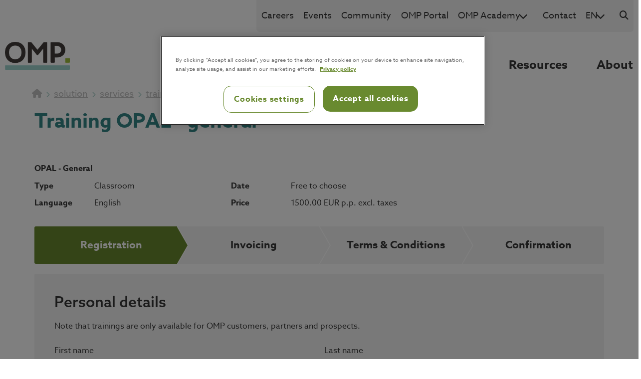

--- FILE ---
content_type: text/css
request_url: https://ka-p.fontawesome.com/assets/ff581a9b32/67951140/custom-icons.css?token=ff581a9b32
body_size: 1053
content:
@charset "utf-8";.fak.fa-glassdoor:before,.fa-kit.fa-glassdoor:before{content:"î€€"}.fak.fa-square-glassdoor:before,.fa-kit.fa-square-glassdoor:before{content:"î€"}.fak,.fa-kit{-moz-osx-font-smoothing:grayscale;-webkit-font-smoothing:antialiased;display:var(--fa-display,inline-block);font-variant:normal;text-rendering:auto;font-family:Font Awesome Kit;font-style:normal;line-height:1}@font-face{font-family:Font Awesome Kit;font-style:normal;font-display:block;src:url([data-uri])format("woff2")}

--- FILE ---
content_type: application/javascript
request_url: https://omp.com/assets/dist/js/scripts-components.ff229e2f93d7039d8ca1.js
body_size: 34520
content:
(()=>{var e,t,n,o,i={1570:(e,t,n)=>{var o={"./components":[7614,9],"./components.ts":[7614,9],"./components/2colgrid":[7665,9,7665],"./components/2colgrid.ts":[7665,9,7665],"./components/_defaultFunctionalComponent":[4747,9,4747],"./components/_defaultFunctionalComponent.ts":[4747,9,4747],"./components/accordeon":[3118,9,3118],"./components/accordeon.ts":[3118,9,3118],"./components/activities":[2441,9,2441],"./components/activities.ts":[2441,9,2441],"./components/advancedFunctionalities":[7231,9,7231],"./components/advancedFunctionalities.ts":[7231,9,7231],"./components/anchorlinks":[6525,9,6525],"./components/anchorlinks.ts":[6525,9,6525],"./components/articleList":[7666,9,7666],"./components/articleList.ts":[7666,9,7666],"./components/buyer":[3241,9,3241],"./components/buyer.ts":[3241,9,3241],"./components/carousel":[9091,9,9091],"./components/carousel.ts":[9091,9,9091],"./components/challenges":[1388,9,1388],"./components/challenges.ts":[1388,9,1388],"./components/contentCarousel":[995,9,9558,995],"./components/contentCarousel.ts":[995,9,9558,995],"./components/cookieSettingsButton":[375,9,375],"./components/cookieSettingsButton.ts":[375,9,375],"./components/customerSelectBox":[9352,9,9352],"./components/customerSelectBox.ts":[9352,9,9352],"./components/errorLogger":[6903,9],"./components/errorLogger.ts":[6903,9],"./components/faqBlock":[6579,9,6579],"./components/faqBlock.ts":[6579,9,6579],"./components/featureCarousel":[7235,9,7235],"./components/featureCarousel.ts":[7235,9,7235],"./components/form":[238,9,238],"./components/form.ts":[238,9,238],"./components/general":[2951,9],"./components/general.ts":[2951,9],"./components/googleMap":[2255,9,2255],"./components/googleMap.ts":[2255,9,2255],"./components/header":[2347,9],"./components/header.ts":[2347,9],"./components/imagesCarousel":[2195,9,2195],"./components/imagesCarousel.ts":[2195,9,2195],"./components/infoCarousel":[3191,9,3191],"./components/infoCarousel.ts":[3191,9,3191],"./components/jobDetail":[7979,9,7979],"./components/jobDetail.ts":[7979,9,7979],"./components/jobLister":[299,9,299],"./components/jobLister.ts":[299,9,299],"./components/jobPersona":[9507,9,9507],"./components/jobPersona.ts":[9507,9,9507],"./components/jobProcess":[3198,9,3198],"./components/jobProcess.ts":[3198,9,3198],"./components/lightbox":[9290,9,9290],"./components/lightbox.ts":[9290,9,9290],"./components/mainNavigation":[5678,9,5678],"./components/mainNavigation.ts":[5678,9,5678],"./components/movieWithTracking":[9491,9,9491],"./components/movieWithTracking.ts":[9491,9,9491],"./components/numberedBlocksCarousel":[4120,9,4120],"./components/numberedBlocksCarousel.ts":[4120,9,4120],"./components/pagination":[5315,9,5315],"./components/pagination.ts":[5315,9,5315],"./components/panelBlock":[5009,9,5009],"./components/panelBlock.ts":[5009,9,5009],"./components/photoCollage":[7445,9,7445],"./components/photoCollage.ts":[7445,9,7445],"./components/programAccordeon":[7022,9,7022],"./components/programAccordeon.ts":[7022,9,7022],"./components/questionCarousel":[9406,9,9406],"./components/questionCarousel.ts":[9406,9,9406],"./components/quickJobs":[4456,9,4456],"./components/quickJobs.ts":[4456,9,4456],"./components/search":[2711,9,2711],"./components/search.ts":[2711,9,2711],"./components/speakersCarousel":[31,9,31],"./components/speakersCarousel.ts":[31,9,31],"./components/svgColor":[8417,9,8417],"./components/svgColor.ts":[8417,9,8417],"./components/technologyOverview":[2251,9,2251],"./components/technologyOverview.ts":[2251,9,2251],"./components/trainingDetail":[5832,9,5832],"./components/trainingDetail.ts":[5832,9,5832],"./components/trainingOverview":[9143,9,9143],"./components/trainingOverview.ts":[9143,9,9143],"./components/trainingRegistration":[6550,9],"./components/trainingRegistration.ts":[6550,9],"./components/video":[4472,9,4472],"./components/video.ts":[4472,9,4472],"./components/videoBlock":[2516,9,2516],"./components/videoBlock.ts":[2516,9,2516],"./events/bootstrap.min":[1528,7,1528],"./events/bootstrap.min.js":[1528,7,1528],"./events/custom":[9634,7,9634],"./events/custom.js":[9634,7,9634],"./events/custom.min":[2971,7,2971],"./events/custom.min.js":[2971,7,2971],"./events/eventform":[9325,7,9325],"./events/eventform.js":[9325,7,9325],"./events/eventform.min":[7946,7,7946],"./events/eventform.min.js":[7946,7,7946],"./events/eventlightbox":[3260,7,3260],"./events/eventlightbox.js":[3260,7,3260],"./events/eventlightbox.min":[4378,7,4378],"./events/eventlightbox.min.js":[4378,7,4378],"./events/jquery-2.2.0":[3425,7,3425],"./events/jquery-2.2.0.js":[3425,7,3425],"./events/jquery-2.2.0.min":[6672,7,6672],"./events/jquery-2.2.0.min.js":[6672,7,6672],"./events/ss":[6291,7,6291],"./events/ss.js":[6291,7,6291],"./events/ss.min":[3428,7,3428],"./events/ss.min.js":[3428,7,3428],"./header":[4547,9,4547],"./header.ts":[4547,9,4547],"./main":[8295,7,8295],"./main.ts":[8295,7,8295],"./vendor/bootstrap.min":[5443,7,5443],"./vendor/bootstrap.min.js":[5443,7,5443],"./vendor/jquery-3.3.1.min":[5658,7,5658],"./vendor/jquery-3.3.1.min.js":[5658,7,5658],"./vendor/jquery-3.6.1.min":[964,7,964],"./vendor/jquery-3.6.1.min.js":[964,7,964],"./vendor/jquery.filer.min":[4977,7,4977],"./vendor/jquery.filer.min.js":[4977,7,4977],"./vendor/modernizr-2.6.2":[3395,7,3395],"./vendor/modernizr-2.6.2.js":[3395,7,3395],"./vendor/popper.min":[5609,7,5609],"./vendor/popper.min.js":[5609,7,5609],"./vendor/slick.min":[4668,7,3126,4668],"./vendor/slick.min.js":[4668,7,3126,4668]};function i(e){if(!n.o(o,e))return Promise.resolve().then((()=>{var t=new Error("Cannot find module '"+e+"'");throw t.code="MODULE_NOT_FOUND",t}));var t=o[e],i=t[0];return Promise.all(t.slice(2).map(n.e)).then((()=>n.t(i,16|t[1])))}i.keys=()=>Object.keys(o),i.id=1570,e.exports=i},7614:(e,t,n)=>{"use strict";n.r(t);var o=n(2951),i=n(6903),a=n(2347),r=n(6550);const s=null!==document.querySelector(".careers-site"),c=[{path:"./components/accordeon",name:"Accordeon",elementSelector:".accordeon"},{path:"./components/2colgrid",name:"TwoColGrid",elementSelector:".page-style-conference-2023"},{path:"./components/anchorlinks",name:"AnchorLink",elementSelector:".main-nav"},{path:"./components/programAccordeon",name:"ProgramAccordeon",elementSelector:".program__accordeon"},{path:"./components/video",name:"Video",elementSelector:".modal-play-btn"},{path:"./components/videoBlock",name:"VideoBlock",elementSelector:".video-block"},{path:"./components/articleList",name:"ArticleList",elementSelector:".article-list-container"},{path:"./components/featureCarousel",name:"FeatureCarousel",elementSelector:".feature-carousel-block"},{path:"./components/contentCarousel",name:"ContentCarousel",elementSelector:".content-carousel"},{path:"./components/carousel",name:"Carousel",elementSelector:".carousel-block"},{path:"./components/infoCarousel",name:"InfoCarousel",elementSelector:".info-carousel"},{path:"./components/buyer",name:"Buyer",elementSelector:"#buyerPersonalBlock"},{path:"./components/faqBlock",name:"FAQ",elementSelector:".faq-block"},{path:"./components/form",name:"Form",elementSelector:".form-block"},{path:"./components/panelBlock",name:"PanelBlock",elementSelector:".panel-block"},{path:"./components/jobDetail",name:"JobDetail",elementSelector:".job-detail"},{path:"./components/jobPersona",name:"JobPersona",elementSelector:".job-persona__content-toggler"},{path:"./components/jobProcess",name:"JobProcess",elementSelector:".job-process"},{path:"./components/jobLister",name:"JobLister",elementSelector:".job-lister"},{path:"./components/lightbox",name:"Lightbox",elementSelector:".lightbox-trigger",loaderSelector:".article-list-container"},{path:"./components/movieWithTracking",name:"MovieWithTracking",elementSelector:".movie-with-tracking"},{path:"./components/googleMap",name:"GoogleMap",elementSelector:".map-block__map"},{path:"./components/photoCollage",name:"PhotoCollage",elementSelector:".photo-collage-block"},{path:"./components/questionCarousel",name:"QuestionCarousel",elementSelector:".question-carousel"},{path:"./components/speakersCarousel",name:"SpeakersCarousel",elementSelector:".speakers-carousel"},{path:"./components/imagesCarousel",name:"ImagesCarousel",elementSelector:".images-carousel"},{path:"./components/numberedBlocksCarousel",name:"NumberedBlocksCarousel",elementSelector:".numberedBlock-carousel"},{path:"./components/svgColor",name:"SVGColor",elementSelector:"img.svg"},{path:"./components/trainingOverview",name:"TrainingOverview",elementSelector:".training-overview"},{path:"./components/trainingRegistration",name:"TrainingRegistration",elementSelector:".registration-block"},{path:"./components/activities",name:"Activities",elementSelector:".activities-block"},{path:"./components/advancedFunctionalities",name:"AdvancedFunctionalities",elementSelector:".advanced-functionalities"},{path:"./components/customerSelectBox",name:"CustomerSelectBox",elementSelector:".customer-select-box"},{path:"./components/search",name:"Search",elementSelector:".search"},{path:"./components/technologyOverview",name:"TechnologyOverView",elementSelector:".technologyOverview"},{path:"./components/trainingDetail",name:"TrainingDetail",elementSelector:".training-detail"},{path:"./components/quickJobs",name:"QuickJobs",elementSelector:".quick-jobs"},{path:"./components/challenges",name:"Challenges",elementSelector:".challenges-wrapper"},{path:"./components/cookieSettingsButton",name:"CookieSettingsButton",elementSelector:".ot-alternative-button"},{path:"./components/mainNavigation",name:"MainNavigation",elementSelector:".careers-site .main-nav"}];window.addEventListener("componentLoaded",(e=>{console.log(`Component loaded: ${e.detail}`)})),s||(window.Header=(0,a.default)()),window.LogError=i.default,window.TrainingRegistiration=(0,r.default)();const l=()=>{(e=>{e.forEach((e=>{const t=Array.from(document.querySelectorAll(e.loaderSelector)),o=Array.from(document.querySelectorAll(e.elementSelector));(o.length>0||t.length>0)&&n(1570)(`${e.path}`).then((t=>{window[e.name]=t.default(),window.dispatchEvent(new CustomEvent("componentLoaded",{detail:e.name})),window[e.name].init({componentElements:o,elementSelector:e.elementSelector})})).catch((e=>console.log("Dynamic module loading error.",e)))}))})(c),(0,o.preFillLabels)(),(0,o.anchorLinks)(),(0,o.gaTagging)(),s||window.Header.init()};"loading"!==document.readyState?l():document.addEventListener("DOMContentLoaded",(e=>{l()}))},6903:(e,t,n)=>{"use strict";n.r(t),n.d(t,{default:()=>o});const o=(e,t)=>{if(console.log(JSON.stringify(t,null,4)),window.emailjs){const n={subject:e,body:JSON.stringify(t,null,4)},o="default_service",i="template_RxE0PjJh";window.emailjs.send(o,i,n)}}},2951:(e,t,n)=>{"use strict";n.r(t),n.d(t,{distance:()=>o,toRad:()=>i,getLocation:()=>a,getQueryStringValue:()=>r,createCookie:()=>s,readCookie:()=>c,onRecaptchaLoaded:()=>l,preFillLabels:()=>p,anchorLinks:()=>m,updateQueryStringParameter:()=>d,removeQueryStringParameter:()=>u,gaTag:()=>f,gaTagging:()=>g,fetchData:()=>h,initMap:()=>v});function o(e,t,n,o){var a=i(n-e),r=i(o-t);e=i(e),n=i(n);var s=Math.sin(a/2)*Math.sin(a/2)+Math.sin(r/2)*Math.sin(r/2)*Math.cos(e)*Math.cos(n);return 2*Math.atan2(Math.sqrt(s),Math.sqrt(1-s))*6371}function i(e){return e*Math.PI/180}function a(e,t){var n=c("location");if(null===n||""===n)$.ajax("https://api.ipgeolocation.io/ipgeo?apiKey=02632665faf54055997556c9753880d2").then((function(t){s("location",JSON.stringify(t),1),null!==e&&e(t)}),(function(e,n){s("location","failed",1),null!==t&&t(e)}));else if("failed"===n)null!==t&&t("FailedBefore");else{var o=JSON.parse(n);null!==e&&e(o)}}function r(e,t){var n=window.location.href;e=e.replace(/[\[\]]/g,"\\$&");var o=new RegExp("[?&]"+e+"(=([^&#]*)|&|#|$)").exec(n);return o||!0!==t?o?o[2]?decodeURIComponent(o[2].replace(/\+/g," ")):"":null:""}function s(e,t,n){var o;if(n){var i=new Date;i.setTime(i.getTime()+60*n*60*1e3),o="; expires="+i.toUTCString()}else o="";document.cookie=encodeURIComponent(e)+"="+encodeURIComponent(t)+o+"; path=/"}function c(e){for(var t=encodeURIComponent(e)+"=",n=document.cookie.split(";"),o=0;o<n.length;o++){for(var i=n[o];" "===i.charAt(0);)i=i.substring(1,i.length);if(0===i.indexOf(t))return decodeURIComponent(i.substring(t.length,i.length))}return null}function l(){window.recaptchaLoaded=!0}function p(){var e=r("label");null!=e&&""!=e&&$(".article-filter__boxes label").each((function(t,n){$(n).attr("name").toLowerCase()==e.toLowerCase()&&$(n).find("input").trigger("click")}))}function m(){var e=r("anchor"),t="true"==r("anchorOpen",!0).toLowerCase();if(null!=e&&""!=e){if(e=e.toLowerCase(),0==$("#"+e).length)return void console.log("Error: cannot find anchor for "+e);if($("html, body").animate({scrollTop:$("#"+e).offset().top-40},500),t){var n=$("#"+e).find(".lightbox-trigger"),o="#"+$(n).attr("lightbox-id")+" .modal";$(o).modal(),currentModal=$(o),currentModal.find("iframe").attr("src",currentModal.find("iframe").attr("neosrc"))}}}const d=(e,t,n)=>{var o=new RegExp("([?&])"+t+"=.*?(&|$)","i"),i=-1!==e.indexOf("?")?"&":"?";return e.match(o)?e.replace(o,"$1"+t+"="+n+"$2"):e+i+t+"="+n},u=(e,t)=>{var n=e.split("?");if(n.length>=2){for(var o=encodeURIComponent(t)+"=",i=n[1].split(/[&;]/g),a=i.length;a-- >0;)-1!==i[a].lastIndexOf(o,0)&&i.splice(a,1);return n[0]+(i.length>0?"?"+i.join("&"):"")}return e},f=(e,t,n)=>{const o=window.dataLayer||[];"Download"==e&&n.toLowerCase().indexOf(".pdf")>0&&(t="Download PDF"),"Training Notification"==t&&(n=n.toLowerCase()),o.push({event:"GA Tracking",eventCategory:e,eventAction:t,eventLabel:n,eventValue:0,eventNonInteraction:!1})},g=()=>{$(".addthis_inline_share_toolbox").length>0&&setTimeout((function(){$(".at-svc-linkedin").on("click",(function(){f("Share","Share Page","LinkedIn")})),$(".at-svc-facebook").on("click",(function(){f("Share","Share Page","Facebook")})),$(".at-svc-wechat").on("click",(function(){f("Share","Share Page","WeChat")})),$(".at-svc-xingn").on("click",(function(){f("Share","Share Page","Xing")})),$(".at-svc-email").on("click",(function(){f("Share","Share Page","Email")}))}),2e3),$(".btn-cta").length>0&&$(".btn-cta").on("click",(function(e){var t=$(e.currentTarget).parent(),n=t.is("a"),o=t.attr("href"),i=$(e.currentTarget).text();n&&f("CTA",i,o)})),$(".link-list a").length>0&&$(".link-list a").on("click",(function(e){var t=$(e.currentTarget).attr("href"),n=$(e.currentTarget).text();f("CTA",n,t)})),setTimeout((function(){$("a").on("click",(function(e){var t=$(e.currentTarget).attr("href");if(t){var n=t.toLowerCase().startsWith("https://")||t.toLowerCase().startsWith("http://")||t.toLowerCase().startsWith("//"),o=$(e.currentTarget).hasClass("socialLink");if(n&&!o){var i=t.toLowerCase().split("//")[1];i.indexOf("/")>0&&(i=i.split("/")[0]),i.indexOf("omp.com")<0&&f("Outbound Traffic","Outgoing Link",t)}(t.indexOf("/-/media/")>-1||t.indexOf("/~/media/")>-1||t.toLowerCase().indexOf("https://portal.omp.com/static/")>-1)&&f("Download","Download Other",t),t.toLowerCase().indexOf("mailto:")>-1&&f("Contact","Click-to-Email",t.replace("mailto:","").replace(" ","")),t.toLowerCase().indexOf("tel:")>-1&&f("Contact","Click-to-Call",t.replace("tel:","").replace(" ",""))}}))}),100)},h=e=>{let{url:t}=e;return n=void 0,o=void 0,a=function*(){if(!t)return{result:[],error:"Error: No URL provided!"};try{const e=yield fetch(t);return{result:yield e.json(),error:null}}catch(e){return{result:[],error:e}}},new((i=void 0)||(i=Promise))((function(e,t){function r(e){try{c(a.next(e))}catch(e){t(e)}}function s(e){try{c(a.throw(e))}catch(e){t(e)}}function c(t){var n;t.done?e(t.value):(n=t.value,n instanceof i?n:new i((function(e){e(n)}))).then(r,s)}c((a=a.apply(n,o||[])).next())}));var n,o,i,a},v=()=>{const e=window.initMaps;if(e)for(var t in e)e[t]();window.dispatchEvent(new CustomEvent("googleMapsLoaded"))}},2347:(e,t,n)=>{"use strict";n.r(t),n.d(t,{default:()=>i});var o=n(2951);const i=()=>{let e,t=null,n=new Date(2e3,1,1).getTime();const i=n=>{if(t===n)return;null!==t&&a(t),t=n;const o=$("#"+n);o.addClass("active"),o.find(".dropdown").show(),o.find(".dropdown").addClass("dropdown--visible"),r(),$(".breadcrumb").addClass("breadcrumb--hidden"),clearTimeout(e)};function a(n){if(t===n){var o=$("#"+n);o.removeClass("active"),o.find(".dropdown").removeClass("dropdown--visible"),t=null,e=setTimeout((function(){$(".breadcrumb").removeClass("breadcrumb--hidden")}),10)}}function r(){if(null!==t&&$(window).width()>=768){const e=$("#"+t).find("ul").find("li");let n=29;$(window).width()<1200&&(n=83),$(window).width()<991&&(n=78);let o=-1*n;$.each(e,(function(e,t){o+=$(t).outerWidth()+n}))}}function s(){if($(window).width()>767){if(-1!==navigator.userAgent.indexOf("MSIE")||navigator.appVersion.indexOf("Trident/")>-1)return;const e=$(".navbar-dropdown.func-nav"),t=$(".main-nav").offset().left,n=$(".main-nav").width();$.each(e,(function(e,o){if(!$(o).find("> a.top-link").length||!$(o).find(".dropdown.children").length)return!0;$(o).css("opacity",0),$(o).addClass("active");const i=$(o).find("> a.top-link").offset().left-t;let a=0;$(o).find(".dropdown.children").css("display","flex");const r=$(o).find(".dropdown.children > li");setTimeout((function(){let e=0;if($.each(r,(function(e,t){a+=$(t).width(),e<r.length-1&&(a+=50)})),r.length<3)$(o).find(".dropdown.children").css("padding-left",i),e=i;else{const t=r.length,n=Math.floor((t-.5)/2);let a=0;for(let e=0;e<n;e++)a+=r.eq(e).width()+50;const s=i-a;$(o).find(".dropdown.children").css("padding-left",s),e=s}a+e>n&&($(o).find(".dropdown.children").css("justify-content","flex-end"),$(o).find(".dropdown.children").css("padding-left",0)),$(o).find(".dropdown.children").css("display","none"),$(o).css("opacity","unset"),$(o).removeClass("active")}),50)}))}else{const e=$(".navbar-dropdown.func-nav");$.each(e,(function(e,t){$(t).css("opacity",0),$(t).addClass("active"),setTimeout((function(){$(t).find(".dropdown.children").css("display","block"),$(t).find(".dropdown.children").css("padding-left",0)}),50),setTimeout((function(){$(t).find(".dropdown.children").css("display","inherit"),$(t).css("opacity","unset"),$(t).removeClass("active")}),50)}))}}function c(e,t,n){const o=new Date;o.setTime(o.getTime()+24*n*60*60*1e3);let i="expires="+o.toUTCString();document.cookie=e+"="+t+";"+i+";path=/"}function l(e){let t=e+"=",n=decodeURIComponent(document.cookie).split(";");for(let e=0;e<n.length;e++){let o=n[e];for(;" "==o.charAt(0);)o=o.substring(1);if(0==o.indexOf(t))return o.substring(t.length,o.length)}return""}return{init:()=>{$(".navbar-dropdown").on("mouseenter",(function(){$(window).width()>=768&&i($(this).attr("id"))})),$(".navbar-dropdown").on("mouseleave",(function(){$(window).width()>=768&&a($(this).attr("id"))})),$("li.navbar-dropdown").on("hover",r),$(window).on("resize",r),$(".func-nav i.fa-chevron-down").on("click",(function(){var e=$(this).parent().attr("id");t==e?(a(e),r()):i(e)})),$(".top-link").on("click touchend",(function(e){e.preventDefault();const o=$(this).parent().attr("id");if("click"==e.type){const e=$(this).attr("href");setTimeout((function(){(new Date).getTime()-n>500&&window.location.replace(e)}),100)}else if("touchend"==e.type||$(window).width()<767.5)if(n=(new Date).getTime(),t==o){var a=$(this).attr("href");window.location.replace(a)}else i(o),r()}));var e=function(e,t){for(var n=0;n<t.length;n++){var o=t[n];o.country.toLowerCase()==e.toLowerCase()&&($(".location-message").css("display","flex"),$(".location-message-upper").text(o.upper),$(".location-message-lower").text(o.lower),$(".location-message-link button").text(o.button),$(".location-message-link").attr("href",o.link),c("location_message_softclosed",!0,1))}};l("location_message_forceclosed")||l("location_message_softclosed")||(""!=(0,o.getQueryStringValue)("forcecountry",!0)?e((0,o.getQueryStringValue)("forcecountry",!0),window.locationMessages):$.ajax("/api/sitecore/headers/GetCountry").then((function(t){e(t,window.locationMessages)}),(function(e,t){console.log("location from server failed :(")}))),$(".location-message__btn-exit").click((function(){c("location_message_forceclosed",!0,1e4),$(".location-message").hide()})),s(),setTimeout((()=>{s()}),500),window.addEventListener("resize",(()=>{}))}}}},6550:(e,t,n)=>{"use strict";n.r(t),n.d(t,{default:()=>a});var o=n(2951),i=n(6903);const a=()=>{let e,t,n,a,r,s,c=2,l={},p=!1;const m=e=>{let{trainingPriceValue:s,maxParticipants:m}=e;try{const e=(0,o.readCookie)("training-invoicing");if(""!=e&&null!=e){const t=JSON.parse(e);$(".streetNumberField input").val(t.streetNumber),$(".zipCodeField input").val(t.zipCode),$(".cityField input").val(t.city),$(".countryField select").val(t.country),$(".vatNumberField input").val(t.vatNumber),$(".poNumberField input").val(t.poNumber),$(".commentsField input").val(t.comments),$(".ompContactField input").val(t.ompContact)}}catch(e){(0,i.default)("OMP Training Registration Non-critical Error",{form:"Training registration",data:"",message:JSON.stringify({name:e.name,message:e.message,stack:e.stack})})}try{c=1,$("#register-form").addClass("registration-block__reg-form--expanded").find(".btn-cta").html('Next<i class="fas fa-chevron-right"></i>'),l.accountValidated=!0,l.accountRequest={},f(c),$("#btn-request").click((function(){$(this).hide(),$(".registration-block__reg-form").show()})),$(".registration-block__steps div.registration-block__steps-top").click((function(){$(window).width()>767&&d($(this))})),$(".registration-block__steps div.registration-block__steps-top span").click((function(){$(window).width()<767&&d($(this).parent())})),$("#btn-continue-as").click((function(){f(2)}));const e=function(e,t){const n=e;t||(t=n.find("input, select"));var i=encodeURIComponent(n.find('input[id="email"]').val()),a=new Set;l.accountValidated=!1,l.accountRequest={};const r=[];return t.each((function(){const e=$(this).closest(".form-group");e.removeClass("has-error"),""===$(this).val()?(a.add(e.find("label:first").text()),r.push(e)):l.accountRequest[$(this).attr("id")]=$(this).val()})),r.forEach((e=>e.addClass("has-error"))),o(n),l.email=decodeURIComponent(i),delete l.accountRequest.email,l.accountRequest.Phone=l.accountRequest.phonePrefix+" "+l.accountRequest.phoneNumber,n.find(".registration-block__box-action-error").empty(),a.size&&n.find(".registration-block__box-action-error").append('<p class="error-message">Please fill in the fields '.concat([...a].map((function(e){return" ".concat(e)})).toString(),"</p>")),r.length};$("#register-form").submit((function(t){t.preventDefault();var n=$(this);0==e(n,null)&&(c=2,f(c))})),$("#participants").change((function(){g({isCheckbox:!1})})),$("#includeMyself").change((function(t){var n=this.checked,o=$("#register-form");if(n&&e(o,$(".registration-block__reg-form-top.account-info input"))>0)return t.preventDefault(),void $(this).prop("checked",!1);p=!!n,w(),g({isCheckbox:!0})}));const o=function(e){try{var t=!1;if(w(),e.find(".step1-participants .form-group input").each((function(){if(""===$(this).val())return e.find(".registration-block__box-action-error").empty(),e.find(".registration-block__box-action-error").append('<p class="error-message">All fields are required</p>'),t=!0,!1})),t)return;var n=Array();if(e.find('.step1-participants .form-group input[type="email"]').each((function(){n.push($(this).val())})),n.filter((function(e,t){return n.indexOf(e)!==t})).length)return e.find(".registration-block__box-action-error").empty(),void e.find(".registration-block__box-action-error").append('<p class="error-message">All emails must be unique</p>');var o=Array();e.find(".step1-participants .form-group").each((function(){o.push({firstName:$(this).find('input[name="firstName"]').val(),lastName:$(this).find('input[name="lastName"]').val(),email:$(this).find('input[name="companyEmail"]').val()})})),l.participants=o}catch(e){throw(0,i.default)("OMP Training Registration Error",{form:"Training registration",data:JSON.stringify(l),message:JSON.stringify({name:e.name,message:e.message,stack:e.stack})}),e}};$("#invoicing-form").submit((function(e){var t=$(this);e.preventDefault(),w(),k();var n=[],o=$(this).find(".form-group input, .form-group select, .form-group textarea, .form-group checkbox");if(o.each((function(){$(this).siblings("label").text().indexOf("*")<0||($(this).val()&&""!==$(this).val()?$(this).parent().removeClass("has-error"):(n.push($(this).siblings("label").text()),$(this).parent().addClass("has-error")))})),!n.length){var i=$(this).find('input[name="payment"]:checked');t.find(".registration-block__box-action-error").empty(),i.val()?(l.payment=i.val(),o.each((function(){"checkbox"===$(this).attr("type")?l[$(this).attr("name")]=$(this).is(":checked"):l[$(this).attr("name")]=$(this).val()})),c=3,f(c)):t.find(".registration-block__box-action-error").append('<p class="error-message">Payment field is required</p>')}})),$("#terms-form").submit((function(e){var o=$(this);if(e.preventDefault(),!window.recaptchaLoaded)return o.find(".registration-block__box-action-error").empty(),o.find(".registration-block__box-action-error").append('<p class="error-message">Recaptcha not loaded</p>'),void alert("Error: Recaptcha not loaded");if(w(),$(".giveConsentCheckbox input:checked").length<2)return o.find(".registration-block__box-action-error").empty(),void o.find(".registration-block__box-action-error").append('<p class="error-message">Please accept "Terms & Conditions" and "Privacy Statement" above.</p>');$(".registration-block__steps div.registration-block__steps-top").unbind(),l.priceValue=s,l.priceCurrency=t,l.elearning=r,l.training=n,l.course=a,$(".registration-block__box-action").hide(),setTimeout((function(){$(".registration-block__box-action").show()}),1e4);const i=$(".key-container").data("recaptcha-key");window.grecaptcha.execute(i,{action:"trainingRegistration"}).then((function(e){u(e,!0,3)}))})),$("#btn-new-registration").click((function(){window.location.href="/solution/services/training"})),$(window).on("resize",(function(){var e=$(".registration-block__steps-top.registration-block__steps-active").index()+1;f(e)}))}catch(e){throw(0,i.default)("OMP Training Registration Error",{form:"Training registration",data:"",message:JSON.stringify({name:e.name,message:e.message,stack:e.stack})}),e}},d=e=>{var t=e.index()+1;t<=c&&f(t),l.email&&""!==l.email&&$(".registration-block__box-cell").addClass("is")},u=function(e,t,n){l.recaptcha=e,l.version=n,$.post("/api/sitecore/training/registration",{data:JSON.stringify(l)},(function(e){const n=JSON.parse(e);n.successful?(c=4,f(c),v(l),(0,o.gaTag)("Leads","Training Registration",l.training)):t&&n.message.startsWith("BOT-")?(window.grecaptcha.render("grecaptcha",{callback:function(e){u(e,!1,2)}}),window.grecaptcha.execute()):($(".registration-block__box-action").show(),alert(n.message))}))},f=e=>{try{if($(".registration-block__box").hide(),$("#step"+e).show(),$(".registration-block__steps div.registration-block__steps-top").removeClass("registration-block__steps-active"),$(".registration-block__steps div.registration-block__steps-top:nth-child("+e+")").addClass("registration-block__steps-active"),$(window).width()<767)$("#step".concat(e)).detach().appendTo(".registration-block__steps div.registration-block__steps-top:nth-child("+e+") .xs-target"),$([document.documentElement,document.body]).animate({scrollTop:$(".registration-block__steps div.registration-block__steps-top:nth-child("+e+")").offset().top-10},500);else{var t=$(".registration-block__steps .registration-block__steps-top:nth-child("+e+") .xs-target div.registration-block__box");t&&(t=t.detach(),1===e?$("#step1").before(t):$(".registration-block__steps").after(t))}b()}catch(e){throw(0,i.default)("OMP Training Registration Error",{form:"Training registration",data:"",message:JSON.stringify({name:e.name,message:e.message,stack:e.stack})}),e}},g=n=>{let{isCheckbox:o=!1}=n;var i=$(".step1-participants"),a=i.find(".form-group#me");o&&p&&(i.prepend(h("Me","me")),i.find(".form-group#me").find('input[name="firstName"]').val(l.accountRequest.firstName),i.find(".form-group#me").find('input[name="lastName"]').val(l.accountRequest.lastName),i.find(".form-group#me").find('input[name="companyEmail"]').val(l.email)),o&&!p&&a.remove();var r=$("#participants").val()||1,c=i.find("[id^=participant]").length,m=r-c;if(p&&m--,m>0)for(var d=0;d<m;d++){var u=d+c+1;i.append(h("Participant ".concat(u),"participant-".concat(u)))}if(m<0)for(var f=0;f<Math.abs(m);f++){var g=c-f;i.find("#participant-".concat(g)).remove()}var v=r*e;$(".calculation-result").html("".concat(r,` participants x ${t} `).concat(e,` ${s} = <br class="visible-xs" /> ${t} `).concat(v))},h=(e,t)=>'\n  <div class="form-group participants-block__participants wide" id='.concat(t,">\n    <label>").concat(e,'</label>\n    <input type="text" class="form-control" placeholder="first name" name="firstName">\n    <input type="text" class="form-control" placeholder="last name" name="lastName">\n    <input type="email" class="form-control" placeholder="company email" name="companyEmail">\n  </div>\n  '),v=e=>{try{var t={streetNumber:e.streetNumber,zipCode:e.zipCode,city:e.city,country:e.country,vatNumber:e.vatNumber,poNumber:e.poNumber,comments:e.comments,ompContact:e.ompContact};(0,o.createCookie)("training-invoicing",JSON.stringify(t),43800)}catch(e){}try{$(".confirmation-target").html('\n    <div class="confirmation-section">\n      <p>Account email</p>\n      <p>'.concat(e.email,'</p>\n    </div>\n    <div class="confirmation-section">\n      <p>Participants</p>\n      <p>').concat(e.participants.map((function(e){return"".concat(e.firstName," ").concat(e.lastName," (").concat(e.email,") <br />")})).join(" "),'</p>\n    </div>\n    <p class="confirmation-section__title">Invoicing</p>\n    <div class="confirmation-section confirmation-section--vertical">\n      <div class="confirmation-section__inner">\n        <p>Street + number</p>\n        <p>').concat(e.streetNumber,'</p>\n      </div>\n      <div class="confirmation-section__inner">\n        <p>Zip code</p>\n        <p>').concat(e.zipCode,'</p>\n      </div>\n      <div class="confirmation-section__inner">\n        <p>City</p>\n        <p>').concat(e.city,'</p>\n      </div>\n      <div class="confirmation-section__inner">\n        <p>Country</p>\n        <p>').concat(e.country,'</p>\n      </div>\n      <div class="confirmation-section__inner">\n        <p>VAT Number</p>\n        <p>').concat(e.vatNumber,'</p>\n      </div>\n      <div class="confirmation-section__inner">\n        <p>PO Number</p>\n        <p>').concat(e.poNumber,'</p>\n      </div>\n      <div class="confirmation-section__inner">\n        <p>Comments</p>\n        <p>').concat(e.comments,'</p>\n      </div>\n      <div class="confirmation-section__inner">\n        <p>OMP contact</p>\n        <p>').concat(e.ompContact,'</p>\n      </div>\n    </div>\n    <p class="confirmation-section__title">Payment</p>\n    <p>').concat(e.payment,"</p>\n    ")),$(".confirmation-icon").html('<i class="fas fa-check-circle"></i>')}catch(e){throw(0,i.default)("OMP Training Registration Error",{form:"Training registration",data:"",message:JSON.stringify({name:e.name,message:e.message,stack:e.stack})}),e}},b=()=>{$(".registration-block__steps div.registration-block__steps-top").each((function(e){c<e+1?$(this).addClass("disabled"):$(this).removeClass("disabled")}))},w=()=>{l.email||(c=1,f(c)),l.participants&&l.participants.length||(c=1,f(c))},k=()=>{["streetNumber","zipCode","city","country","vatNumber"].every((function(e){return Object.keys(l).includes(e)}))||(c=2,f(c))};return{init:()=>{$(".training-classes-trigger").tooltip({container:"body"});const o=window.trainingRegistrationData,{placesLeft:i}=o;e=o.trainingPriceValue,t=o.trainingPriceCurrency,n=o.trainingId,a=o.courseId,r=o.elearning,s=o.perParticipant,window.TrainingRegistiration&&m({trainingPriceValue:e,maxParticipants:i})}}}}},a={};function r(e){var t=a[e];if(void 0!==t)return t.exports;var n=a[e]={exports:{}};return i[e].call(n.exports,n,n.exports,r),n.exports}r.m=i,t=Object.getPrototypeOf?e=>Object.getPrototypeOf(e):e=>e.__proto__,r.t=function(n,o){if(1&o&&(n=this(n)),8&o)return n;if("object"==typeof n&&n){if(4&o&&n.__esModule)return n;if(16&o&&"function"==typeof n.then)return n}var i=Object.create(null);r.r(i);var a={};e=e||[null,t({}),t([]),t(t)];for(var s=2&o&&n;"object"==typeof s&&!~e.indexOf(s);s=t(s))Object.getOwnPropertyNames(s).forEach((e=>a[e]=()=>n[e]));return a.default=()=>n,r.d(i,a),i},r.d=(e,t)=>{for(var n in t)r.o(t,n)&&!r.o(e,n)&&Object.defineProperty(e,n,{enumerable:!0,get:t[n]})},r.f={},r.e=e=>Promise.all(Object.keys(r.f).reduce(((t,n)=>(r.f[n](e,t),t)),[])),r.u=e=>"./js/"+e+".js",r.miniCssF=e=>{},r.g=function(){if("object"==typeof globalThis)return globalThis;try{return this||new Function("return this")()}catch(e){if("object"==typeof window)return window}}(),r.o=(e,t)=>Object.prototype.hasOwnProperty.call(e,t),n={},o="omp-website:",r.l=(e,t,i,a)=>{if(n[e])n[e].push(t);else{var s,c;if(void 0!==i)for(var l=document.getElementsByTagName("script"),p=0;p<l.length;p++){var m=l[p];if(m.getAttribute("src")==e||m.getAttribute("data-webpack")==o+i){s=m;break}}s||(c=!0,(s=document.createElement("script")).charset="utf-8",s.timeout=120,r.nc&&s.setAttribute("nonce",r.nc),s.setAttribute("data-webpack",o+i),s.src=e),n[e]=[t];var d=(t,o)=>{s.onerror=s.onload=null,clearTimeout(u);var i=n[e];if(delete n[e],s.parentNode&&s.parentNode.removeChild(s),i&&i.forEach((e=>e(o))),t)return t(o)},u=setTimeout(d.bind(null,void 0,{type:"timeout",target:s}),12e4);s.onerror=d.bind(null,s.onerror),s.onload=d.bind(null,s.onload),c&&document.head.appendChild(s)}},r.r=e=>{"undefined"!=typeof Symbol&&Symbol.toStringTag&&Object.defineProperty(e,Symbol.toStringTag,{value:"Module"}),Object.defineProperty(e,"__esModule",{value:!0})},r.p="/assets/dist/",(()=>{var e={8940:0};r.f.j=(t,n)=>{var o=r.o(e,t)?e[t]:void 0;if(0!==o)if(o)n.push(o[2]);else{var i=new Promise(((n,i)=>o=e[t]=[n,i]));n.push(o[2]=i);var a=r.p+r.u(t),s=new Error;r.l(a,(n=>{if(r.o(e,t)&&(0!==(o=e[t])&&(e[t]=void 0),o)){var i=n&&("load"===n.type?"missing":n.type),a=n&&n.target&&n.target.src;s.message="Loading chunk "+t+" failed.\n("+i+": "+a+")",s.name="ChunkLoadError",s.type=i,s.request=a,o[1](s)}}),"chunk-"+t,t)}};var t=(t,n)=>{var o,i,[a,s,c]=n,l=0;if(a.some((t=>0!==e[t]))){for(o in s)r.o(s,o)&&(r.m[o]=s[o]);c&&c(r)}for(t&&t(n);l<a.length;l++)i=a[l],r.o(e,i)&&e[i]&&e[i][0](),e[a[l]]=0},n=self.webpackChunkomp_website=self.webpackChunkomp_website||[];n.forEach(t.bind(null,0)),n.push=t.bind(null,n.push.bind(n))})(),r(7614)})();

--- FILE ---
content_type: application/javascript
request_url: https://omp.com/assets/dist/js/scripts-header.a3fd79fd3d6b5cc822e9.js
body_size: 2487
content:
(()=>{"use strict";var e,n={2951:(e,n,o)=>{function t(e,n,o,t){var i=a(o-e),r=a(t-n);e=a(e),o=a(o);var c=Math.sin(i/2)*Math.sin(i/2)+Math.sin(r/2)*Math.sin(r/2)*Math.cos(e)*Math.cos(o);return 2*Math.atan2(Math.sqrt(c),Math.sqrt(1-c))*6371}function a(e){return e*Math.PI/180}function i(e,n){var o=d("location");if(null===o||""===o)$.ajax("https://api.ipgeolocation.io/ipgeo?apiKey=02632665faf54055997556c9753880d2").then((function(n){c("location",JSON.stringify(n),1),null!==e&&e(n)}),(function(e,o){c("location","failed",1),null!==n&&n(e)}));else if("failed"===o)null!==n&&n("FailedBefore");else{var t=JSON.parse(o);null!==e&&e(t)}}function r(e,n){var o=window.location.href;e=e.replace(/[\[\]]/g,"\\$&");var t=new RegExp("[?&]"+e+"(=([^&#]*)|&|#|$)").exec(o);return t||!0!==n?t?t[2]?decodeURIComponent(t[2].replace(/\+/g," ")):"":null:""}function c(e,n,o){var t;if(o){var a=new Date;a.setTime(a.getTime()+60*o*60*1e3),t="; expires="+a.toUTCString()}else t="";document.cookie=encodeURIComponent(e)+"="+encodeURIComponent(n)+t+"; path=/"}function d(e){for(var n=encodeURIComponent(e)+"=",o=document.cookie.split(";"),t=0;t<o.length;t++){for(var a=o[t];" "===a.charAt(0);)a=a.substring(1,a.length);if(0===a.indexOf(n))return decodeURIComponent(a.substring(n.length,a.length))}return null}function l(){window.recaptchaLoaded=!0}o.d(n,{distance:()=>t,toRad:()=>a,getLocation:()=>i,getQueryStringValue:()=>r,createCookie:()=>c,readCookie:()=>d,onRecaptchaLoaded:()=>l,gaTag:()=>s,initMap:()=>u});const s=(e,n,o)=>{const t=window.dataLayer||[];"Download"==e&&o.toLowerCase().indexOf(".pdf")>0&&(n="Download PDF"),"Training Notification"==n&&(o=o.toLowerCase()),t.push({event:"GA Tracking",eventCategory:e,eventAction:n,eventLabel:o,eventValue:0,eventNonInteraction:!1})},u=()=>{const e=window.initMaps;if(e)for(var n in e)e[n]();window.dispatchEvent(new CustomEvent("googleMapsLoaded"))}}},o={};function t(e){var a=o[e];if(void 0!==a)return a.exports;var i=o[e]={exports:{}};return n[e](i,i.exports,t),i.exports}t.d=(e,n)=>{for(var o in n)t.o(n,o)&&!t.o(e,o)&&Object.defineProperty(e,o,{enumerable:!0,get:n[o]})},t.o=(e,n)=>Object.prototype.hasOwnProperty.call(e,n),e=t(2951),window.recaptchaLoaded=!1,window.onRecaptchaLoaded=e.onRecaptchaLoaded,window.createCookie=e.createCookie,window.readCookie=e.readCookie,window.getQueryStringValue=e.getQueryStringValue,window.getLocation=e.getLocation,window.distance=e.distance,window.toRad=e.toRad,window.gaTag=e.gaTag,window.initMap=e.initMap})();

--- FILE ---
content_type: application/javascript
request_url: https://omp.com/assets/dist/js/375.js
body_size: 435
content:
"use strict";(self.webpackChunkomp_website=self.webpackChunkomp_website||[]).push([[375],{375:(t,e,n)=>{n.r(e),n.d(e,{default:()=>c});const c=()=>({init:t=>{let{componentElements:e}=t;const n=t=>{const e=document.querySelector(".ot-floating-button__front.custom-persistent-icon button");return null==e||e.dispatchEvent(new Event("click")),null==t||t.preventDefault(),!1};e.forEach((t=>{null==t||t.addEventListener("click",n)}))}})}}]);